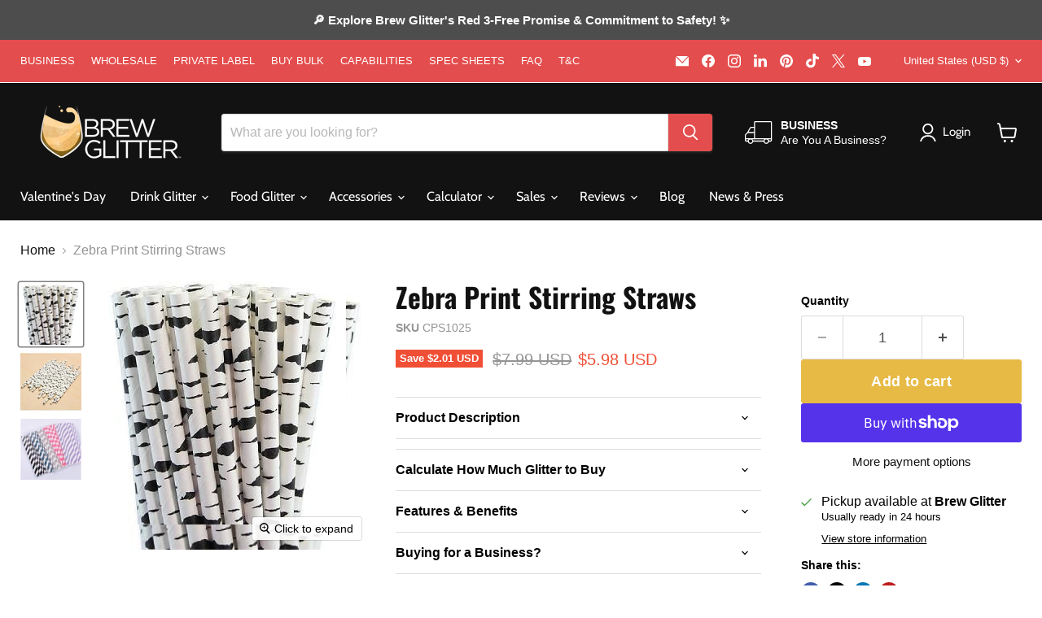

--- FILE ---
content_type: text/javascript; charset=utf-8
request_url: https://brewglitter.com/products/zebra-print-cake-pop-party-straws.js
body_size: 1144
content:
{"id":4644635213942,"title":"Zebra Print Stirring Straws","handle":"zebra-print-cake-pop-party-straws","description":"\u003cp data-mce-fragment=\"1\"\u003ePerfect for drink stirring or party straws, these durable\u003cspan\u003e \u003c\/span\u003ecocktail\u003cspan\u003e \u003c\/span\u003estraws are adorable and hold up in your drinks. Being food safe they can be used for drinks, mason  jars, or to spruce up your bar cart glassware!\u003c\/p\u003e\n\u003cp data-mce-fragment=\"1\"\u003e\u003cspan\u003eOur paper Stirring Straws are made with 100% food safe paper and soy ink. Additionally, our food and drink safe paper straws are FDA approved and manufactured using multiple layers of thick paper constructed of only FSC certified craft paper.\u003c\/span\u003e\u003c\/p\u003e\n\u003cp data-mce-fragment=\"1\"\u003e\u003cstrong data-mce-fragment=\"1\"\u003eSize:\u003c\/strong\u003e\u003cspan data-mce-fragment=\"1\"\u003e \u003c\/span\u003e7 \u0026amp; 3\/4\" long\u003c\/p\u003e\n\u003cp data-mce-fragment=\"1\"\u003e\u003cstrong\u003ePackage Includes:\u003c\/strong\u003e\u003cspan\u003e Set of 24 matching decorative straws\u003c\/span\u003e\u003c\/p\u003e","published_at":"2021-02-08T14:11:20-08:00","created_at":"2021-02-08T14:11:20-08:00","vendor":"Straws","type":"B2C_Paper Straws","tags":["By Category_Cocktail Straws","By Occasion_Birthday","By Occasion_Summer","By Theme_Animals","By Theme_Jungle Safari","Color_Black","Color_White","Deals_$10 \u0026 Under","Fall","Kosher Certified_Yes","Print_Animal Print","Straws","Sum Series"],"price":598,"price_min":598,"price_max":598,"available":true,"price_varies":false,"compare_at_price":799,"compare_at_price_min":799,"compare_at_price_max":799,"compare_at_price_varies":false,"variants":[{"id":32234858807414,"title":"Default Title","option1":"Default Title","option2":null,"option3":null,"sku":"CPS1025","requires_shipping":true,"taxable":true,"featured_image":null,"available":true,"name":"Zebra Print Stirring Straws","public_title":null,"options":["Default Title"],"price":598,"weight":28,"compare_at_price":799,"inventory_management":"shopify","barcode":"686461664946","requires_selling_plan":false,"selling_plan_allocations":[]}],"images":["\/\/cdn.shopify.com\/s\/files\/1\/0063\/9329\/8999\/products\/zebra-print-stirring-straws.jpg?v=1743663490","\/\/cdn.shopify.com\/s\/files\/1\/0063\/9329\/8999\/products\/zebra-print-stirring-straws-2.jpg?v=1743663491","\/\/cdn.shopify.com\/s\/files\/1\/0063\/9329\/8999\/products\/zebra-print-stirring-straws-3.jpg?v=1743663492"],"featured_image":"\/\/cdn.shopify.com\/s\/files\/1\/0063\/9329\/8999\/products\/zebra-print-stirring-straws.jpg?v=1743663490","options":[{"name":"Title","position":1,"values":["Default Title"]}],"url":"\/products\/zebra-print-cake-pop-party-straws","media":[{"alt":"Zebra Print Stirring Straws-Brew Glitter®","id":22292469907574,"position":1,"preview_image":{"aspect_ratio":1.0,"height":300,"width":300,"src":"https:\/\/cdn.shopify.com\/s\/files\/1\/0063\/9329\/8999\/products\/zebra-print-stirring-straws.jpg?v=1743663490"},"aspect_ratio":1.0,"height":300,"media_type":"image","src":"https:\/\/cdn.shopify.com\/s\/files\/1\/0063\/9329\/8999\/products\/zebra-print-stirring-straws.jpg?v=1743663490","width":300},{"alt":"Zebra Print Stirring Straws-Brew Glitter®","id":22292470071414,"position":2,"preview_image":{"aspect_ratio":1.0,"height":489,"width":489,"src":"https:\/\/cdn.shopify.com\/s\/files\/1\/0063\/9329\/8999\/products\/zebra-print-stirring-straws-2.jpg?v=1743663491"},"aspect_ratio":1.0,"height":489,"media_type":"image","src":"https:\/\/cdn.shopify.com\/s\/files\/1\/0063\/9329\/8999\/products\/zebra-print-stirring-straws-2.jpg?v=1743663491","width":489},{"alt":"Zebra Print Stirring Straws-Brew Glitter®","id":22292470235254,"position":3,"preview_image":{"aspect_ratio":1.0,"height":614,"width":614,"src":"https:\/\/cdn.shopify.com\/s\/files\/1\/0063\/9329\/8999\/products\/zebra-print-stirring-straws-3.jpg?v=1743663492"},"aspect_ratio":1.0,"height":614,"media_type":"image","src":"https:\/\/cdn.shopify.com\/s\/files\/1\/0063\/9329\/8999\/products\/zebra-print-stirring-straws-3.jpg?v=1743663492","width":614}],"requires_selling_plan":false,"selling_plan_groups":[]}

--- FILE ---
content_type: text/javascript; charset=utf-8
request_url: https://brewglitter.com/products/zebra-print-cake-pop-party-straws.js
body_size: 612
content:
{"id":4644635213942,"title":"Zebra Print Stirring Straws","handle":"zebra-print-cake-pop-party-straws","description":"\u003cp data-mce-fragment=\"1\"\u003ePerfect for drink stirring or party straws, these durable\u003cspan\u003e \u003c\/span\u003ecocktail\u003cspan\u003e \u003c\/span\u003estraws are adorable and hold up in your drinks. Being food safe they can be used for drinks, mason  jars, or to spruce up your bar cart glassware!\u003c\/p\u003e\n\u003cp data-mce-fragment=\"1\"\u003e\u003cspan\u003eOur paper Stirring Straws are made with 100% food safe paper and soy ink. Additionally, our food and drink safe paper straws are FDA approved and manufactured using multiple layers of thick paper constructed of only FSC certified craft paper.\u003c\/span\u003e\u003c\/p\u003e\n\u003cp data-mce-fragment=\"1\"\u003e\u003cstrong data-mce-fragment=\"1\"\u003eSize:\u003c\/strong\u003e\u003cspan data-mce-fragment=\"1\"\u003e \u003c\/span\u003e7 \u0026amp; 3\/4\" long\u003c\/p\u003e\n\u003cp data-mce-fragment=\"1\"\u003e\u003cstrong\u003ePackage Includes:\u003c\/strong\u003e\u003cspan\u003e Set of 24 matching decorative straws\u003c\/span\u003e\u003c\/p\u003e","published_at":"2021-02-08T14:11:20-08:00","created_at":"2021-02-08T14:11:20-08:00","vendor":"Straws","type":"B2C_Paper Straws","tags":["By Category_Cocktail Straws","By Occasion_Birthday","By Occasion_Summer","By Theme_Animals","By Theme_Jungle Safari","Color_Black","Color_White","Deals_$10 \u0026 Under","Fall","Kosher Certified_Yes","Print_Animal Print","Straws","Sum Series"],"price":598,"price_min":598,"price_max":598,"available":true,"price_varies":false,"compare_at_price":799,"compare_at_price_min":799,"compare_at_price_max":799,"compare_at_price_varies":false,"variants":[{"id":32234858807414,"title":"Default Title","option1":"Default Title","option2":null,"option3":null,"sku":"CPS1025","requires_shipping":true,"taxable":true,"featured_image":null,"available":true,"name":"Zebra Print Stirring Straws","public_title":null,"options":["Default Title"],"price":598,"weight":28,"compare_at_price":799,"inventory_management":"shopify","barcode":"686461664946","requires_selling_plan":false,"selling_plan_allocations":[]}],"images":["\/\/cdn.shopify.com\/s\/files\/1\/0063\/9329\/8999\/products\/zebra-print-stirring-straws.jpg?v=1743663490","\/\/cdn.shopify.com\/s\/files\/1\/0063\/9329\/8999\/products\/zebra-print-stirring-straws-2.jpg?v=1743663491","\/\/cdn.shopify.com\/s\/files\/1\/0063\/9329\/8999\/products\/zebra-print-stirring-straws-3.jpg?v=1743663492"],"featured_image":"\/\/cdn.shopify.com\/s\/files\/1\/0063\/9329\/8999\/products\/zebra-print-stirring-straws.jpg?v=1743663490","options":[{"name":"Title","position":1,"values":["Default Title"]}],"url":"\/products\/zebra-print-cake-pop-party-straws","media":[{"alt":"Zebra Print Stirring Straws-Brew Glitter®","id":22292469907574,"position":1,"preview_image":{"aspect_ratio":1.0,"height":300,"width":300,"src":"https:\/\/cdn.shopify.com\/s\/files\/1\/0063\/9329\/8999\/products\/zebra-print-stirring-straws.jpg?v=1743663490"},"aspect_ratio":1.0,"height":300,"media_type":"image","src":"https:\/\/cdn.shopify.com\/s\/files\/1\/0063\/9329\/8999\/products\/zebra-print-stirring-straws.jpg?v=1743663490","width":300},{"alt":"Zebra Print Stirring Straws-Brew Glitter®","id":22292470071414,"position":2,"preview_image":{"aspect_ratio":1.0,"height":489,"width":489,"src":"https:\/\/cdn.shopify.com\/s\/files\/1\/0063\/9329\/8999\/products\/zebra-print-stirring-straws-2.jpg?v=1743663491"},"aspect_ratio":1.0,"height":489,"media_type":"image","src":"https:\/\/cdn.shopify.com\/s\/files\/1\/0063\/9329\/8999\/products\/zebra-print-stirring-straws-2.jpg?v=1743663491","width":489},{"alt":"Zebra Print Stirring Straws-Brew Glitter®","id":22292470235254,"position":3,"preview_image":{"aspect_ratio":1.0,"height":614,"width":614,"src":"https:\/\/cdn.shopify.com\/s\/files\/1\/0063\/9329\/8999\/products\/zebra-print-stirring-straws-3.jpg?v=1743663492"},"aspect_ratio":1.0,"height":614,"media_type":"image","src":"https:\/\/cdn.shopify.com\/s\/files\/1\/0063\/9329\/8999\/products\/zebra-print-stirring-straws-3.jpg?v=1743663492","width":614}],"requires_selling_plan":false,"selling_plan_groups":[]}

--- FILE ---
content_type: application/javascript; charset=utf-8
request_url: https://bakell-shopify-plugins.webmavens.com/js/scripts/calculations.js?shop=brew-glitter.myshopify.com
body_size: 4517
content:
var jsonBrewVariants, jsonBrewContainer ;

var beverages = [];
var colors = [];
var servings = [];

var drinkTableData = [];
var brewContainerData =[]

var GB_BrewType,
	GB_Beverage, 
	GB_ServingType, 
	GB_Serves,
	GB_Color, 
	GB_Ounces, 
	GB_Guests, 
	GB_Drinks, 
	GB_TotalOunces, 
	GB_NeededBeverage, 
	GB_TotalServing, 
	GB_BrewGlitterGrams, 
	GB_GramsperDrink,
	GB_MAX_1, 
	GB_MAX_2 = '';


//  Get unique values from array
function unique(list) {
	var result = [];
	$.each(list, function(i, e) {
    	if ($.inArray(e, result) == -1) result.push(e);
  	});
  	return result;
}

const appDomain = "https://bakell-shopify-plugins.webmavens.com";

$(document).ready(function() {
	if ($('[name="Beverage"]').length) {
		$('[name="BrewType"]#BrewGlitter').prop('checked', true);
		
		$.ajax({
		  	url: appDomain+'/drink-serving-table-json-data', // URL of the Laravel route
		  	method: 'GET',
		  	dataType: 'json',
		  	success: function(data) {
		        // Handle successful response
		        $.each(data, function (key, value) {
					beverages.push(value.DrinkTypes);
					var temp = {
			   			'beverage': value.DrinkTypes,
						'servingsType' : value.ServingType
			   		};
			   		var tempData = {
			   			'DrinkTypes': value.DrinkTypes,
			   			"ServingType": value.ServingType,
			   			"Ounces": value.Ounces,
			   			"Gallons": value.Gallons,
			   			"Servings": value.Servings
			   		}
					servings.push(temp);
					drinkTableData.push(tempData);
				});
				var uniqueBeverages = unique(beverages);
				for (var i = 0; i < uniqueBeverages.length; i++) {
					$('[name="Beverage"]').append("<option>"+uniqueBeverages[i]+"</option>");
				}
	    	},
	    	error: function(xhr, status, error) {
	        	// Handle error
	        	console.error('Error:', status, error);
	    	}
		});

		$.ajax({
		  	url: appDomain+'/glitter-variants-json-data', // URL of the Laravel route
		    method: 'GET',
		    dataType: 'json',
		    success: function(data) {
		        // Handle successful response
		        $.each(data, function (key, value) {
					var temp ={
						"Container": value.Container,
						"Size": value.Size,
						"Color": value.Color,
						"Price": value.Price,
						"VariantId": value.VariantId
					}
					colors.push(value.Color);
					brewContainerData.push(temp);
				});			

				var uniqueColors = unique(colors);

				for (var i = 0; i < uniqueColors.length; i++) {
					$('[name="BrewGlitterColor"]').append("<option>"+uniqueColors[i]+"</option>");
				}
		    },
		    error: function(xhr, status, error) {
		        // Handle error
		        console.error('Error:', status, error);
		    }
		});
	   	
	   	$('.BrewTypeNeeded').text('Brew Glitter')
   	}
})

$('[name="BrewType"]').change(function(){

	GB_BrewType = $('[name="BrewType"]:checked').val();

	$('[name="BrewGlitterColor"]').find('option').remove();
	$('[name="BrewGlitterColor"]').append('<option value="" selected>Please select</option>');

	colors = [];
	brewContainerData = [];

	if (GB_BrewType == 'Brew Dust') {
		jsonBrewVariants = appDomain + '/dust-variants-json-data';
		jsonBrewContainer = appDomain + '/dust-container-json-data';
	}
	else if (GB_BrewType == 'Brew Glitter') {
		jsonBrewVariants = appDomain + '/glitter-variants-json-data';
		jsonBrewContainer = appDomain + '/glitter-container-json-data';
	}

	$.ajax({
	  	url: jsonBrewVariants, // URL of the Laravel route
	    method: 'GET',
	    dataType: 'json',
	    success: function(data) {
	        // Handle successful response
	       $.each(data, function (key, value) {
				var temp ={
					"Container": value.Container,
					"Size": value.Size,
					"Color": value.Color,
					"Price": value.Price,
					"VariantId": value.VariantId
				}
				colors.push(value.Color);
				brewContainerData.push(temp);
			});			

			var uniqueColors = unique(colors);

			for (var i = 0; i < uniqueColors.length; i++) {
				$('[name="BrewGlitterColor"]').append("<option>"+uniqueColors[i]+"</option>");
			}
	    },
	    error: function(xhr, status, error) {
	        // Handle error
	        console.error('Error:', status, error);
	    }
	});
});

// Fetch selected Beverage and set Serving Type
function getServingType(selected) {
	var selBeverage = selected.value;
	$('[name="ServingType"]').find('option').remove();
	$('[name="Serves"]').val('');
	var servingTypes = [];
	for (var i = 0; i < servings.length; i++) {
		if(servings[i].beverage == selBeverage ){
			servingTypes.push(servings[i].servingsType);
		}
	}
	var uniqueServingTypes = unique(servingTypes);
	$('[name="ServingType"]').append('<option value="" selected>Please select</option>');
	for (var i = 0; i < uniqueServingTypes.length; i++) {
		$('[name="ServingType"]').append("<option>"+uniqueServingTypes[i]+"</option>");
	}
}

function getServes(selected){
	var selType = selected.value;
	var selBeverage = $('[name="Beverage"]').val();
	$('[name="Serves"]').val('');
   	var serves = [];
	for (var i = 0; i < drinkTableData.length; i++) {
   		if(drinkTableData[i].ServingType == selType && drinkTableData[i].DrinkTypes == selBeverage){
			serves.push(drinkTableData[i].Servings);
			serves.push(drinkTableData[i].Ounces);
		}
	}
	$('[name="Serves"]').val(serves[0]);
	$('[name="Ounces"]').val(serves[1]);
}

function getValues(){
	GB_Beverage = $('[name="Beverage"]').val();
	GB_ServingType = $('[name="ServingType"]').val();
	GB_Serves = $('[name="Serves"]').val();
	GB_Guests = parseFloat($('[name="Guests"]').val());
	GB_Drinks = parseFloat($('[name="DrinksPerGuests"]').val());
	GB_Ounces = parseFloat($('[name="Ounces"]').val());
	GB_Color = $('[name="BrewGlitterColor"]').val();
	GB_NeededBeverage = Math.ceil(parseFloat((GB_Guests/GB_Serves)*GB_Drinks));
	GB_TotalOunces = parseFloat(GB_Ounces * GB_NeededBeverage);
	GB_BrewGlitterGrams = Math.ceil(GB_TotalOunces * 0.04);
	GB_MAX_1 = GB_Serves * Math.ceil(GB_NeededBeverage);
	GB_MAX_2 = GB_Guests * GB_Drinks;
	GB_TotalServing = Math.max(GB_MAX_1, GB_MAX_2);
	GB_GramsperDrink = Math.round(GB_BrewGlitterGrams / GB_NeededBeverage *100) / 100;
}

function printTableValues(){
	$('[name="TotalOunces"]').val(GB_TotalOunces);
	$('#BeverageType').text(GB_Beverage);
	$('.ServingType').text(GB_ServingType);
	$('#Needed').text(GB_NeededBeverage);
	$('#TotalServings').text(GB_TotalServing);
	$('#TotalOunces').text(GB_TotalOunces);
	$('#BrewGlitterGramsNeeded').text(GB_BrewGlitterGrams + 'g');
	$('#BrewGlitterColor').text(GB_Color);
	$('#GramsperDrink').text(GB_GramsperDrink + 'g');
	$('.BrewTypeNeeded').text(GB_BrewType)
}

function printPurchase(){

	var containers = [];
	var diffSize = [];


	for (var i = 0; i < brewContainerData.length; i++) {		

		if(GB_Color == brewContainerData[i].Color){
			var requirement = Math.ceil(GB_BrewGlitterGrams/brewContainerData[i].Size);
			var totalPrice = Math.round(requirement * brewContainerData[i].Price *100) / 100;
			var totalGrams = requirement * brewContainerData[i].Size;
			var pricePerGram = Math.round(totalPrice / totalGrams *100) / 100;
			var discount = requirement * brewContainerData[i].Size;
			var temp = {
				'Purchase': brewContainerData[i].Container,
				'size': brewContainerData[i].Size,
				'Requirement' : requirement, 
				'totalGrams' : totalGrams,
				'pricePerJar': brewContainerData[i].Price,
				'totalPrice' : totalPrice,
				'pricePerGram' : pricePerGram,
				'VariantId' : brewContainerData[i].VariantId,
			}
			containers.push(temp);
			diffSize.push(totalPrice);
		}
	}  

	$('#purchase-table').empty().append('\
		<tr>\
			<th width="63px"></th>\
			<th>Total Servings</th>\
			<th>Grams Needed</th>\
			<th>Grams Per/ Serving</th>\
			<th>Purchase</th>\
			<th>Jar Required</th>\
			<th>Total Grams</th>\
			<th>Price per Jar</th>\
			<th>Total Price</th>\
			<th>Price per Gram</th>\
			<th>Discount %</th>\
			<th></th>\
		</tr>');

	var closestNeeded =  Array.min(diffSize);

	for (var i = 0; i < containers.length; i++) {
		var difference = containers[0].pricePerGram - containers[i].pricePerGram;
		var percentage = Math.round(difference * 100 / containers[0].pricePerGram) +'%';
		if(percentage == '0%'){
			percentage = '';
		}
		var active, checked = ''
		if(closestNeeded == containers[i].totalPrice){
			className = 'best';
			checked = 'checked';
		}
		else {
			className = '';
			checked = '';
		}

		var radioHtml = '<input type="radio" '+checked+' name="buynow" id='+i+'>';
		var btnHtml = '<a target=_blank href="https://brewglitter.com/cart/add?id='+containers[i].VariantId+'&quantity='+containers[i].Requirement+'" class="btn button-primary width100 add-to-cart text-center">Add to cart</a>';

		$('#purchase-table').append('\
			<tr class='+className+'>\
				<td data-column="Select">'+radioHtml+'</td>\
				<td data-column="Total Servings">'+GB_TotalServing+'</td>\
				<td data-column="Grams Needed">'+GB_BrewGlitterGrams+'g</td>\
				<td data-column="Grams Per/ '+ GB_ServingType+'">'+GB_GramsperDrink+'g</td>\
				<td data-column="Purchase"><span>'+containers[i].Requirement+' x </span>'+containers[i].Purchase+'</td>\
				<td data-column="Jar Required">'+containers[i].Requirement+'</td>\
				<td data-column="Total Grams">'+containers[i].totalGrams+'g</td>\
				<td data-column="Price per Jar">$'+containers[i].pricePerJar+'</td>\
				<td data-column="Total Price">$'+containers[i].totalPrice+'</td>\
				<td data-column="Price per Gram">$'+containers[i].pricePerGram+'</td>\
				<td data-column="Discount %">'+percentage+'</td>\
				<td>'+btnHtml+'</td>\
			</tr>');
	}

	$('body').append('<script>\
		$(\'#purchase-table input[type="radio"]\').change(function(){\
			$(\'.add-to-cart\').hide();\
			$(this).parents(\'tr\').find(\'.add-to-cart\').css(\'display\', \'inline-block\');\
		});\
		$(\'#purchase-table td:not(:last-child)\').click(function(){\
			$(this).parents(\'tr\').find(\'input[type="radio"]\').prop(\'checked\', true);\
			$(\'.add-to-cart\').hide();\
			$(this).parents(\'tr\').find(\'.add-to-cart\').css(\'display\', \'inline-block\');\
		})\
	</script>');
}

$('[name="Beverage"]').change(function(){
	getServingType(this);
})

$('[name="ServingType"]').change(function(){
	getServes(this);
})

$('#purchase-table input[type="radio"]').change(function(){
	$('.add-to-cart').hide();
	$(this).parents('tr').find('.add-to-cart').css('display', 'inline-block');
});

$('#driver').click(function(){
	var pass = false;

	if($('[name="BrewType"]:checked').length && $(['name="Beverage"']).length && $(['name="ServingType"']).length && $(['name="Guests"']).length && $(['name="DrinksPerGuests"']).length && $(['name="BrewGlitterColor"']).length ){
		pass = true
	}

	if($('[name="BrewType"]:checked').val() == ''){
		alert('Please select Brew type');
		pass = false;
	}
	else if($('[name="Beverage"]').val() == ''){
		alert('Please select beverage type');
		$('[name="Beverage"]').focus();
		pass = false;
	}
	else if($('[name="ServingType"]').val() == ''){
		alert('Please select serving type');
		$('[name="ServingType"]').focus();
		pass = false;
	}
	else if($('[name="Guests"]').val() == ''){
		alert('Please select number of guests');
		$('[name="Guests"]').focus();
		pass = false;
	}
	else if($('[name="DrinksPerGuests"]').val() == ''){
		alert('Please select number of drinks per guest');
		$('[name="DrinksPerGuests]"').focus();
		pass = false;
	}
	else if($('[name="BrewGlitterColor"]').val() == ''){
		alert('Please select Color');
		$('[name="BrewGlitterColor"]').focus();
		pass = false;
	}
	else if($('[name="Guests"]').val() <= '0'){
		alert('# of Guests should be atleast 1');
		$('[name="Guests"]').focus();
		pass = false;
	}
	else if($('[name="DrinksPerGuests"]').val() <= '0'){
		alert('# of Drinks per Guest should be atleast 1');
		$('[name="DrinksPerGuests]"').focus();
		pass = false;
	}
	else if($('[name="Guests"]').val() != 0 && !$('[name="Guests"]').val().match(/^\d+$/)) {
	    alert('# of Guests should be only numbers');
	    $('[name="DrinksPerGuests"]').focus;
		pass = false;
	}
	else if($('[name="DrinksPerGuests"]').val() != 0 && !$('[name="DrinksPerGuests"]').val().match(/^\d+$/)) {
	    alert('# of Drinks per Guest should be only numbers');
	    $('[name="DrinksPerGuests"]').focus;
		pass = false;
	}
	else {
		pass = true;
	}

	if(pass){
		$('.collapsible-content--all.is-open').css('height', 'unset !important');
		getValues();
		$('#selected-infor').show();
		printTableValues();
		printPurchase();
		if ($(window).width() < 1024) {
			$('html, body').animate({
		        scrollTop: $(".best").offset().top - 100
		    }, 1000);	
		}

		$('#result-block').removeClass('result-hidden');
		$('#calc-block').removeClass('calc-no-result');

	}
});

function closest (num, arr) {
    var curr = arr[0];
    var diff = Math.abs (num - curr);
    for (var val = 0; val < arr.length; val++) {
        var newdiff = Math.abs (num - arr[val]);
        if (newdiff < diff) {
            diff = newdiff;
            curr = arr[val];
        }
    }
    return curr;
}

Array.min = function( array ){
    return Math.min.apply( Math, array );
};


// Calculator 2
var brewglitter_avail = [];
var brewglitter_drink_serving_read = [];
var brewglitter_drink_serving = [];
var brewglitter_type, brewglitter_avail_price, brew_glitter_size, brew_glitter_color, brew_glitter_qty, total_grams, single_price, total_price;

$(document).ready(function(){
	if($('[name="brewGlitterSize"]').length){

		$('[name="BrewType2"]#BrewGlitter').prop('checked', true);

		$.ajax({
		  	url: appDomain + '/glitter-container-json-data', // URL of the Laravel route
		    method: 'GET',
		    dataType: 'json',
		    success: function(data) {
		        // Handle successful response
			   $.each(data, function (key, value) {
					var temp = {
						'Container': value.Container,
						'Size': value.Size,
						'Price': value.Price
					}
					brewglitter_avail.push(temp);
				});
				for (var i = 0; i < brewglitter_avail.length; i++) {
					$('[name="brewGlitterSize"]').append("<option value="+ brewglitter_avail[i].Size + ">"+brewglitter_avail[i].Container+"</option>");
				}
		    },
		    error: function(xhr, status, error) {
		        // Handle error
		        console.error('Error:', status, error);
		    }
		});
	
	    $.ajax({
		  	url: appDomain + '/glitter-variants-json-data', // URL of the Laravel route
		    method: 'GET',
		    dataType: 'json',
		    success: function(data) {
		        // Handle successful response
			    $.each(data, function (key, value) {
					var temp ={
						"Container": value.Container,
						"Size": value.Size,
						"Color": value.Color,
						"Price": value.Price,
						"VariantId": value.VariantId
					}
					colors.push(value.Color);
					brewContainerData.push(temp);
				});			

				var uniqueColors = unique(colors);

				for (var i = 0; i < uniqueColors.length; i++) {
					$('[name="BrewGlitterColor"]').append("<option>"+uniqueColors[i]+"</option>");
				}
		    },
		    error: function(xhr, status, error) {
		        // Handle error
		        console.error('Error:', status, error);
		    }
		});
		
	   	$('.BrewTypeNeeded').text('Brew Glitter');
	}
})

$('[name="BrewType2"]').change(function(){

	brewglitter_type = $('[name="BrewType2"]:checked').val();

	$('[name="brewGlitterSize"]').find('option').remove();
	$('[name="brewGlitterSize"]').append('<option value="" selected>Please select</option>');

	$('[name="BrewGlitterColor"]').find('option').remove();
	$('[name="BrewGlitterColor"]').append('<option value="" selected>Please select</option>');

	colors = [];
	brewglitter_avail = [];
	brewglitter_drink_serving = []

	if (brewglitter_type == 'Brew Dust') {
		jsonBrewVariants = appDomain + '/dust-variants-json-data';
		jsonBrewContainer = appDomain + '/dust-container-json-data';
	}
	else if (brewglitter_type == 'Brew Glitter') {
		jsonBrewVariants = appDomain + '/glitter-variants-json-data';
		jsonBrewContainer = appDomain + '/glitter-container-json-data';
	}

	$.ajax({
	  	url: jsonBrewContainer, // URL of the Laravel route
	    method: 'GET',
	    dataType: 'json',
	    success: function(data) {
	        // Handle successful response
		       $.each(data, function (key, value) {
				var temp = {
					'Container': value.Container,
					'Size': value.Size,
					'Price': value.Price
				}
				brewglitter_avail.push(temp);
			});
			for (var i = 0; i < brewglitter_avail.length; i++) {
				$('[name="brewGlitterSize"]').append("<option value="+ brewglitter_avail[i].Size + ">"+brewglitter_avail[i].Container+"</option>");
			}
	    },
	    error: function(xhr, status, error) {
	        // Handle error
	        console.error('Error:', status, error);
	    }
	});
	
    $.ajax({
	  	url: jsonBrewVariants, // URL of the Laravel route
	    method: 'GET',
	    dataType: 'json',
	    success: function(data) {
	        // Handle successful response
		    $.each(data, function (key, value) {
				var temp ={
					"Container": value.Container,
					"Size": value.Size,
					"Color": value.Color,
					"Price": value.Price,
					"VariantId": value.VariantId
				}
				colors.push(value.Color);
				brewContainerData.push(temp);
			});			

			var uniqueColors = unique(colors);

			for (var i = 0; i < uniqueColors.length; i++) {
				$('[name="BrewGlitterColor"]').append("<option>"+uniqueColors[i]+"</option>");
			}
	    },
	    error: function(xhr, status, error) {
	        // Handle error
	        console.error('Error:', status, error);
	    }
	});

   	$('.BrewTypeNeeded').text(brewglitter_type);
});

// Fetch name of all Beverages 
$(document).ready(function() {
	if($('[name="brewGlitterSize"]').length){
		$('#readonly_fields').hide();

		$.ajax({
		  	url: appDomain+'/drink-serving-table-json-data', // URL of the Laravel route
		  	method: 'GET',
		  	dataType: 'json',
		  	success: function(data) {
		        // Handle successful response
		        $.each(data, function (key, value) {
					var temp = {
			   			'DrinkTypes': value.DrinkTypes,
						'ServingType' : value.ServingType,
						'Ounces' : value.Ounces,
						'Gallons' : value.Gallons,
						'Servings' : value.Servings
			   		}
					brewglitter_drink_serving_read.push(temp);
				});
	    	},
	    	error: function(xhr, status, error) {
	        	// Handle error
	        	console.error('Error:', status, error);
	    	}
		});
   	}
});

function calculateBreGlitter() {
	brew_glitter_size = $('[name="brewGlitterSize"]').val();
	brew_glitter_color = $('[name="BrewGlitterColor"]').val();
	brew_glitter_qty = $('[name="brewGlitterQty"]').val();

	total_grams = brew_glitter_size * brew_glitter_qty;

	$('[name="totalBrewGlitterGrams"]').val(total_grams);

	for (var i = 0; i < brewglitter_avail.length; i++) {
		if(brew_glitter_size == brewglitter_avail[i].Size){
			single_price = brewglitter_avail[i].Price;			
		}
	}

	total_price = Math.round(single_price * brew_glitter_qty *100) / 100;

	$('[name="totalBrewGlitterPrice"]').val(total_price);

	for (var i = 0; i < brewContainerData.length; i++) {
		if(brew_glitter_color == brewContainerData[i].Color && brew_glitter_size == brewContainerData[i].Size){
			VariantId = brewContainerData[i].VariantId;
			var btnHtml = '<a target=_blank href="https://brewglitter.com/cart/add?id='+VariantId+'&quantity='+brew_glitter_qty+'" class="btn  button-primary add-to-cart width100 text-center">Add to cart</a>';
			$('.add-to-cart').remove();
			$(btnHtml).insertAfter('button#calculate ');
		}
	}	
}
	
function printDrinksTable(){
   	brewglitter_drink_serving = [];
   	for (var i = 0; i < brewglitter_drink_serving_read.length; i++) {
   		var Serves, GramsRequired, PricePerType, PricePerDrink;
   		Serves = Math.floor((total_grams/0.04)/brewglitter_drink_serving_read[i].Ounces);
   		GramsRequired = Math.round(Serves * brewglitter_drink_serving_read[i].Ounces * 0.04);
   		PricePerType = Math.round(total_price / Serves *100) / 100;
   		PricePerDrink = Math.round(total_price/(Serves*brewglitter_drink_serving_read[i].Servings) *100) / 100;
		var tempNew = {
   			'DrinkTypes': brewglitter_drink_serving_read[i].DrinkTypes,
			'ServingType' : brewglitter_drink_serving_read[i].ServingType,
			'Serves': Serves,
			'GramsRequired': GramsRequired,
			'PricePerType': PricePerType,
			'PricePerDrink': PricePerDrink
   		}
   		brewglitter_drink_serving.push(tempNew);
	}
	$('#drinks-table').empty().append('\
		<tr>\
			<th>Drink Types</th>\
			<th>Serving Type</th>\
			<th>Serves</th>\
			<th>Grams Required</th>\
			<th>Price Per Type</th>\
			<th>Price Per Drink</th>\
		</tr>');

	for (var i = 0; i < brewglitter_drink_serving.length; i++) {
		$('#drinks-table').append('\
			<tr>\
				<td data-column="Drink Types">'+brewglitter_drink_serving[i].DrinkTypes+'</td>\
				<td data-column="Serving Type">'+brewglitter_drink_serving[i].ServingType+'</td>\
				<td data-column="Serves">'+brewglitter_drink_serving[i].Serves+'</td>\
				<td data-column="Grams Required">'+brewglitter_drink_serving[i].GramsRequired+'g</td>\
				<td data-column="Price Per Type">$'+brewglitter_drink_serving[i].PricePerType+'</td>\
				<td data-column="Price Per Drink">$'+brewglitter_drink_serving[i].PricePerDrink+'</td>\
			</tr>');
	}
}

$('#calculate').click(function(){

	var pass = false;

	if($('[name="BrewType2"]:checked').length && $(['name="brewGlitterSize"']).length && $(['name="BrewGlitterColor"']).length && $(['name="brewGlitterQty"']).length){
		pass = true
	}



	if($('[name="BrewType2"]:checked').val() == ''){
		alert('Please select Brew type');
		pass = false;
	}
	else if($('[name="brewGlitterSize"]').val() == ''){
		alert('Please select Brew Glitter Size');
		$('[name="DrinksPerGuests]"').focus();
		pass = false;
	}
	else if($('[name="BrewGlitterColor"]').val() == ''){
		alert('Please select Brew Glitter Color');
		$('[name="BrewGlitterColor"]').focus();
		pass = false;
	}
	else if($('[name="brewGlitterQty"]').val() == ''){
		alert('Please select Brew Glitter Quantity');
		$('[name="DrinksPerGuests]"').focus();
		pass = false;
	}
	else if($('[name="brewGlitterQty"]').val() != 0 && !$('[name="brewGlitterQty"]').val().match(/^\d+$/)) {
	    alert('Brew Glitter Quantity should be only numbers');
	    $('[name="DrinksPerGuests"]').focus;
		pass = false;
	}
	else if($('[name="brewGlitterQty"]').val() <= '0'){
		alert('Brew Glitter Quantity should be atleast 1');
		$('[name="Guests"]').focus();
		pass = false;
	}

	if(pass){
		calculateBreGlitter();
		printDrinksTable();
		$('#readonly_fields').show(300);
		$('#calcWrapper').append('');

		$('#result-block').removeClass('result-hidden');
		$('#calc-block').removeClass('calc-no-result');
	}
});

$('#purchase-table td:not(:last-child)').click(function(){
	$(this).parents('tr').find('input[type="radio"]').prop('checked', true);
})